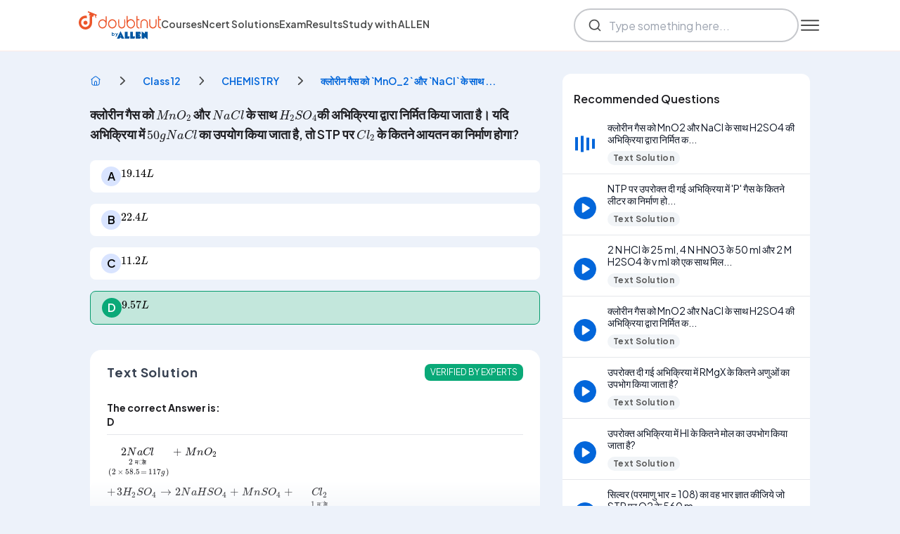

--- FILE ---
content_type: text/javascript
request_url: https://www.doubtnut.com/_next/static/chunks/4030.61f7a48b97ae7ac0.js
body_size: 12433
content:
(self.webpackChunk_N_E=self.webpackChunk_N_E||[]).push([[4030,7884],{28992:function(e,t,l){"use strict";var s=l(85893),a=l(41664),n=l.n(a),i=l(11163);let r=["/VideoPage","/ExternalQuestions/[prefix]/[videoId]","/user-asked-questions/[entityId]"],c=e=>e.startsWith("/question-")||e.startsWith("/qa-")||e.startsWith("/qna")||e.startsWith("/pcmb-questions")||e.startsWith("/user-asked-questions");t.Z=e=>{let t=(0,i.useRouter)(),l=r.includes(t.pathname)||c(e.href),a=(0,s.jsx)(n(),{...e,children:e.children});if(l){let t={...e};delete t.locale,delete t.shallow,delete t.scroll,a=(0,s.jsx)("a",{...t,children:e.children})}return(0,s.jsx)(s.Fragment,{children:a})}},71842:function(e,t,l){"use strict";var s=l(85893),a=l(29238),n=l.n(a),i=l(67294);l(42782),t.Z=e=>{let t=n().sanitize(e.ocrText),l="http://www.w3.org/1998/Math/MathML";function a(e){return e.replace(/^[\s]+|[\s]+$/g,"").replace(/[\s]+/g," ")}function r(e,t){let s=document.createElementNS(l,"mo");return s.appendChild(document.createTextNode(e)),s.setAttribute(t?"separator":"fence","true"),s}function c(){return document.createElementNS(l,"mrow")}return(0,i.useEffect)(()=>{window.expandMathMLFencedElements=function(){let e=document.body.getElementsByTagNameNS(l,"mfenced");for(;e.length;){let t=e[0];t.parentNode.replaceChild(function(e){let t=c();if(t.appendChild(r(a(e.getAttribute("open")||"("))),1===e.childElementCount)t.appendChild(e.firstElementChild.cloneNode(!0));else if(e.childElementCount>1){let l=function(e){if(null===e)return[","];let t=[];for(let l=0;l<e.length;l++)if(!/\s/g.test(e.charAt(l))){let s=e.charCodeAt(l);s>=55296&&s<56320&&l+1<e.length?(t.push(e.substr(l,2)),l++):t.push(e.charAt(l))}return t}(e.getAttribute("separators")),s=c(),a=e.firstElementChild;for(;a;)s.appendChild(a.cloneNode(!0)),(a=a.nextElementSibling)&&l.length&&s.appendChild(r(l.length>1?l.shift():l[0]));t.appendChild(s)}t.appendChild(r(a(e.getAttribute("close")||")")));for(let l=0;l<e.attributes.length;l++){let s=e.attributes[l];(s.namespaceURI||!["dir","open","close","separators"].includes(s.localName))&&t.setAttributeNS(s.namespaceURI,s.localName,s.value)}return t}(t),t)}},window.addEventListener("load",window.expandMathMLFencedElements,{once:!0})},[]),(0,s.jsx)("span",{className:"math inline-block !w-full overflow-x-auto overflow-y-hidden ".concat(e.className||""),children:(0,s.jsx)("span",{dangerouslySetInnerHTML:{__html:t}})})}},94030:function(e,t,l){"use strict";l.r(t),l.d(t,{default:function(){return J}});var s=l(85893),a=l(85518),n=l(67294),i=l(94289),r=l(93450),c=l(9473),o=l(92957),d=l(33576),u=()=>{let e=(0,c.I0)(),t=(0,c.v9)(r.n4);return(0,s.jsxs)("div",{className:"w-full shrink-0 grid grid-cols-6 justify-items-center place-items-center z-10 bg-black h-20 text-white text-2xl",children:[(0,s.jsx)("span",{}),(0,s.jsx)("span",{}),(0,s.jsx)("span",{className:"col-span-2",children:(0,s.jsx)(o.Z,{className:" w-full h-full"})}),(0,s.jsx)("span",{}),(0,s.jsx)("button",{onClick:()=>{if(t){e((0,r.BM)({CAMERA:{help:!1}}));return}e((0,r.vC)())},children:(0,s.jsx)(d.Z,{})})]})},h=l(42016),x=l(83894),m=e=>{var t;return(0,s.jsx)("svg",{className:null!==(t=e.className)&&void 0!==t?t:"",width:"20",height:"14",viewBox:"0 0 20 14",fill:"none",xmlns:"http://www.w3.org/2000/svg",children:(0,s.jsxs)("g",{id:"Group",children:[(0,s.jsx)("path",{id:"Vector",d:"M17.9905 0.43972H2.00946C0.898345 0.43972 0 1.33807 0 2.44918V11.5508C0 12.6619 0.898345 13.5603 2.00946 13.5603H17.9905C19.1017 13.5603 20 12.6619 20 11.5508V2.44918C20 1.33807 19.1017 0.43972 17.9905 0.43972ZM18.3452 11.5508C18.3452 11.74 18.1797 11.9054 17.9905 11.9054H2.00946C1.82033 11.9054 1.65485 11.74 1.65485 11.5508V2.44918C1.65485 2.26005 1.82033 2.09457 2.00946 2.09457H17.9905C18.1797 2.09457 18.3452 2.26005 18.3452 2.44918V11.5508Z",fill:"current"}),(0,s.jsx)("path",{id:"Vector_2",d:"M14.1667 9.32861H5.83333C5.38095 9.32861 5 9.70956 5 10.1619C5 10.6143 5.38095 10.9953 5.83333 10.9953H14.1667C14.619 10.9953 15 10.6143 15 10.1619C15 9.68576 14.6429 9.32861 14.1667 9.32861Z",fill:"current"}),(0,s.jsx)("path",{id:"Vector_3",d:"M11.7934 8.21749H12.6511C13.0214 8.21749 13.3333 7.83654 13.3333 7.38416C13.3333 6.93178 13.0214 6.55083 12.6511 6.55083H11.7934C11.423 6.55083 11.1111 6.93178 11.1111 7.38416C11.1111 7.83654 11.423 8.21749 11.7934 8.21749Z",fill:"current"}),(0,s.jsx)("path",{id:"Vector_4",d:"M15.6823 8.21749H16.54C16.9103 8.21749 17.2222 7.83654 17.2222 7.38416C17.2222 6.93178 16.9103 6.55083 16.54 6.55083H15.6823C15.3119 6.55083 15 6.93178 15 7.38416C15 7.83654 15.3119 8.21749 15.6823 8.21749Z",fill:"current"}),(0,s.jsx)("path",{id:"Vector_5",d:"M7.90449 8.21749H8.76219C9.13256 8.21749 9.44445 7.83654 9.44445 7.38416C9.44445 6.93178 9.13256 6.55083 8.76219 6.55083H7.90449C7.53412 6.55083 7.22223 6.93178 7.22223 7.38416C7.22223 7.83654 7.53412 8.21749 7.90449 8.21749Z",fill:"current"}),(0,s.jsx)("path",{id:"Vector_6",d:"M5.55557 7.38416C5.55557 6.93178 5.24367 6.55083 4.8733 6.55083H4.0156C3.64523 6.55083 3.33334 6.93178 3.33334 7.38416C3.33334 7.83654 3.64523 8.21749 4.0156 8.21749H4.8733C5.24367 8.21749 5.55557 7.86035 5.55557 7.38416Z",fill:"current"}),(0,s.jsx)("path",{id:"Vector_7",d:"M11.7934 4.88416H12.6511C13.0214 4.88416 13.3333 4.50321 13.3333 4.05082C13.3333 3.59844 13.0214 3.21749 12.6511 3.21749H11.7934C11.423 3.21749 11.1111 3.59844 11.1111 4.05082C11.1111 4.50321 11.423 4.88416 11.7934 4.88416Z",fill:"current"}),(0,s.jsx)("path",{id:"Vector_8",d:"M15.6823 4.88416H16.54C16.9103 4.88416 17.2222 4.50321 17.2222 4.05082C17.2222 3.59844 16.9103 3.21749 16.54 3.21749H15.6823C15.3119 3.21749 15 3.59844 15 4.05082C15 4.50321 15.3119 4.88416 15.6823 4.88416Z",fill:"current"}),(0,s.jsx)("path",{id:"Vector_9",d:"M7.90449 4.88416H8.76219C9.13256 4.88416 9.44445 4.50321 9.44445 4.05082C9.44445 3.59844 9.13256 3.21749 8.76219 3.21749H7.90449C7.53412 3.21749 7.22223 3.59844 7.22223 4.05082C7.22223 4.50321 7.53412 4.88416 7.90449 4.88416Z",fill:"current"}),(0,s.jsx)("path",{id:"Vector_10",d:"M4.0156 4.88416H4.8733C5.24367 4.88416 5.55557 4.50321 5.55557 4.05082C5.55557 3.59844 5.24367 3.21749 4.8733 3.21749H4.0156C3.64523 3.21749 3.33334 3.59844 3.33334 4.05082C3.33334 4.50321 3.64523 4.88416 4.0156 4.88416Z",fill:"current"})]})})},f=l(67884),p=(0,n.memo)(()=>{let e=(0,c.I0)(),t=(0,c.v9)(r.eg),l=(0,n.useMemo)(()=>[{icon:f.default,title:"Audio Search",iconClassName:"h-4 w-4"},{icon:x.Z,title:"Camera",iconClassName:"h-4 w-4"},{icon:m,title:"Type Doubt",iconClassName:"h-4 w-4"}],[]),a=t=>{e((0,r.BM)({CAMERA:{cameraBSTabIndex:t}}))};return(0,s.jsx)("div",{className:"grid grid-cols-3 w-full justify-items-center place-items-center text-sm h-8 text-white",children:l.map((e,l)=>{var n,i;return t===l?e.iconClassName="".concat(null!==(n=e.iconClassName)&&void 0!==n?n:""," fill-black"):e.iconClassName="".concat(null!==(i=e.iconClassName)&&void 0!==i?i:""," fill-white"),(0,s.jsxs)("button",{className:"px-2 py-1 rounded-xl flex items-center gap-1 ".concat(t===l?"bg-gray-300 text-black":""),onClick:()=>a(l),children:[e.icon({className:e.iconClassName}),(0,s.jsx)("span",{children:e.title})]},l)})})}),v=e=>{var t;return(0,s.jsx)("svg",{"aria-hidden":"true",focusable:"false","data-prefix":"fas","data-icon":"question",className:"svg-inline--fa fa-question ".concat(null!==(t=e.className)&&void 0!==t?t:""),role:"img",xmlns:"http://www.w3.org/2000/svg",viewBox:"0 0 320 512",children:(0,s.jsx)("path",{fill:"currentColor",d:"M96 96c-17.7 0-32 14.3-32 32s-14.3 32-32 32s-32-14.3-32-32C0 75 43 32 96 32h97c70.1 0 127 56.9 127 127c0 52.4-32.2 99.4-81 118.4l-63 24.5 0 18.1c0 17.7-14.3 32-32 32s-32-14.3-32-32V301.9c0-26.4 16.2-50.1 40.8-59.6l63-24.5C240 208.3 256 185 256 159c0-34.8-28.2-63-63-63H96zm48 384c-22.1 0-40-17.9-40-40s17.9-40 40-40s40 17.9 40 40s-17.9 40-40 40z"})})},w=e=>{var t;return(0,s.jsxs)("svg",{className:null!==(t=e.className)&&void 0!==t?t:"",xmlns:"http://www.w3.org/2000/svg",width:"40",height:"36",viewBox:"0 0 40 36",fill:"none",children:[(0,s.jsxs)("g",{clipPath:"url(#clip0_118_313)",children:[(0,s.jsx)("path",{d:"M36.0317 12.6587C36.0317 11.2905 35.4882 9.97841 34.5208 9.01096C33.5533 8.04351 32.2412 7.5 30.873 7.5H10.1587C8.79055 7.5 7.47841 8.04351 6.51096 9.01096C5.54351 9.97841 5 11.2905 5 12.6587V27.3413C5 28.7094 5.54351 30.0216 6.51096 30.989C7.47841 31.9565 8.79055 32.5 10.1587 32.5H30.873C32.2412 32.5 33.5533 31.9565 34.5208 30.989C35.4882 30.0216 36.0317 28.7094 36.0317 27.3413V12.6587ZM10.1587 9.88095H30.873C31.6097 9.88095 32.3163 10.1736 32.8372 10.6945C33.3581 11.2155 33.6508 11.922 33.6508 12.6587V18.2937L23.4921 24.246L15.9921 17.6984C15.7916 17.5227 15.5379 17.4193 15.2717 17.405C15.0054 17.3906 14.7421 17.466 14.5238 17.619L7.38095 22.8175V12.6587C7.38095 11.922 7.67361 11.2155 8.19454 10.6945C8.71548 10.1736 9.42202 9.88095 10.1587 9.88095ZM30.873 30.119H10.1587C9.42202 30.119 8.71548 29.8264 8.19454 29.3055C7.67361 28.7845 7.38095 28.078 7.38095 27.3413V25.754L15.119 20.119L22.5397 26.5873C22.7293 26.7506 22.9656 26.85 23.2149 26.8714C23.4642 26.8927 23.7139 26.835 23.9286 26.7064L33.6508 21.0317V27.3413C33.6508 28.078 33.3581 28.7845 32.8372 29.3055C32.3163 29.8264 31.6097 30.119 30.873 30.119Z",fill:"current"}),(0,s.jsx)("path",{d:"M23.2937 19.6428C24.0707 19.6428 24.8302 19.4124 25.4763 18.9808C26.1223 18.5491 26.6258 17.9355 26.9232 17.2177C27.2205 16.4998 27.2983 15.7099 27.1467 14.9479C26.9952 14.1858 26.621 13.4858 26.0716 12.9364C25.5222 12.3869 24.8221 12.0128 24.0601 11.8612C23.298 11.7096 22.5081 11.7874 21.7903 12.0848C21.0724 12.3821 20.4588 12.8856 20.0272 13.5317C19.5955 14.1777 19.3651 14.9373 19.3651 15.7143C19.3651 16.7562 19.779 17.7554 20.5157 18.4922C21.2525 19.2289 22.2517 19.6428 23.2937 19.6428ZM23.2937 14.1667C23.5997 14.1667 23.899 14.2574 24.1535 14.4275C24.408 14.5975 24.6063 14.8392 24.7235 15.122C24.8406 15.4048 24.8713 15.716 24.8115 16.0162C24.7518 16.3164 24.6044 16.5922 24.388 16.8086C24.1715 17.025 23.8958 17.1724 23.5956 17.2322C23.2954 17.2919 22.9842 17.2612 22.7014 17.1441C22.4186 17.027 22.1769 16.8286 22.0069 16.5741C21.8368 16.3196 21.746 16.0204 21.746 15.7143C21.746 15.3038 21.9091 14.9102 22.1993 14.6199C22.4896 14.3297 22.8832 14.1667 23.2937 14.1667Z",fill:"current"})]}),(0,s.jsx)("defs",{children:(0,s.jsx)("clipPath",{id:"clip0_118_313",children:(0,s.jsx)("rect",{width:"40",height:"36",fill:"current"})})})]})},g=l(37540),j=l(14189),C=l(98005),b=l.n(C),N=()=>{let[e,t]=(0,n.useState)(1),l=(0,n.useRef)(0),s=e=>{if(2!==e.touches.length)return;let t=Math.hypot(e.touches[0].pageX-e.touches[1].pageX,e.touches[0].pageY-e.touches[1].pageY);l.current=t},a=e=>{if(2!==e.touches.length)return;let s=Math.hypot(e.touches[0].pageX-e.touches[1].pageX,e.touches[0].pageY-e.touches[1].pageY),a=s-l.current;a>.5?t(e=>Math.min(Math.max(e+.1,1),5)):a<-.5&&t(e=>Math.max(e-.1,1)),l.current=s},i=()=>{l.current=0},r=()=>{window.removeEventListener("touchstart",s),window.removeEventListener("touchmove",a),window.removeEventListener("touchend",i)};return(0,n.useEffect)(()=>(window.addEventListener("touchstart",s,!1),window.addEventListener("touchmove",a,!1),window.addEventListener("touchend",i,!1),()=>{r()}),[]),e},y=e=>{var t;return(0,s.jsxs)("svg",{className:null!==(t=e.className)&&void 0!==t?t:"",xmlns:"http://www.w3.org/2000/svg",xmlnsXlink:"http://www.w3.org/1999/xlink",fill:"none",height:"24",viewBox:"0 0 24 24",width:"24",children:[(0,s.jsx)("clipPath",{id:"clip0_17_2714",children:(0,s.jsx)("path",{d:"m0 0h24v24h-24z"})}),(0,s.jsxs)("g",{clipPath:"url(#clip0_17_2714)",fill:"current",children:[(0,s.jsx)("path",{d:"m20 5h-3.17l-1.83-2h-6l-1.83 2h-3.17c-1.1 0-2 .9-2 2v12c0 1.1.9 2 2 2h16c1.1 0 2-.9 2-2v-12c0-1.1-.9-2-2-2zm0 14h-16v-12h3.17.88l.59-.65 1.24-1.35h4.24l1.24 1.35.59.65h.88 3.17z"}),(0,s.jsx)("path",{d:"m12 17c-2.21 0-4-1.79-4-4h2l-2.5-2.5-2.5 2.5h2c0 2.76 2.24 5 5 5 .86 0 1.65-.24 2.36-.62l-.74-.74c-.49.23-1.04.36-1.62.36z"}),(0,s.jsx)("path",{d:"m11.9999 8c-.86 0-1.65.24-2.36001.62l.74001.73c.49-.22 1.04-.35 1.62-.35 2.21 0 4 1.79 4 4h-2l2.5 2.5 2.5-2.5h-2c0-2.76-2.24-5-5-5z"})]})]})},M=l(5152),_=l.n(M);let Z=_()(()=>l.e(6854).then(l.bind(l,96854)),{loadableGenerated:{webpack:()=>[96854]}}),k=_()(()=>l.e(8165).then(l.bind(l,68165)),{loadableGenerated:{webpack:()=>[68165]}});var E=e=>{let t=e.mediaTrackRef,[l,a]=(0,n.useState)(!1);return(0,s.jsx)("button",{onClick:()=>{var e;null===(e=t.current)||void 0===e||e.applyConstraints({advanced:[{torch:!l}]}),a(!l)},className:"absolute bottom-6 left-6 w-8 h-8 border rounded-full p-1",children:l?(0,s.jsx)(k,{}):(0,s.jsx)(Z,{})})},R=e=>{let t=(0,c.v9)(r.sS);return(0,s.jsxs)("div",{className:"relative w-full h-full ".concat(t?"hidden":""),children:[(0,s.jsx)("video",{ref:e.videoRef,id:"camera-video",autoPlay:!0,playsInline:!0,className:"w-full h-full"}),(0,s.jsx)("div",{className:"absolute-center w-4/5 aspect-video !bg-no-repeat",style:{background:"linear-gradient(white, white) top left, \n          linear-gradient(white, white) top left,\n          linear-gradient(white, white) top right,\n          linear-gradient(white, white) top right,\n          linear-gradient(white, white) bottom left,\n          linear-gradient(white, white) bottom left,\n          linear-gradient(white, white) bottom right,\n          linear-gradient(white, white) bottom right",backgroundSize:"2px 30px, 30px 2px"},children:e.isBlocked&&(0,s.jsxs)("div",{className:"text-white text-center prose flex flex-col justify-center h-full",children:[(0,s.jsx)("p",{className:"text-2xl",children:"Camera Blocked"}),(0,s.jsx)("span",{className:"text-sm",children:a.vU?"Please use Chrome to use this feature":"Please allow camera access to use this feature"})]})}),(0,s.jsx)(E,{mediaTrackRef:e.mediaTrackRef})]})};l(99903);let V=_()(()=>l.e(2121).then(l.bind(l,42121)),{loadableGenerated:{webpack:()=>[42121]}});var A=()=>{let e=(0,c.I0)(),t=(0,c.v9)(r.sS),l=(0,c.v9)(r.ym),i=N(),[o,d]=(0,n.useState)(!1),[u,x]=(0,n.useState)(!1),m=(0,n.useRef)(null),f=(0,n.useRef)(null),C=(0,n.useRef)(null),M=(0,n.useRef)(null),_=t=>{new(b())(t,{quality:.6,mimeType:"image/png",maxWidth:window.innerWidth*window.devicePixelRatio,maxHeight:window.innerHeight*window.devicePixelRatio,success:t=>{x(!1),e((0,r.BM)({CAMERA:{blob:URL.createObjectURL(t)}})),H()},error:e=>{var t;x(!1),null===(t=window.dataLayer)||void 0===t||t.push({event:"image_compression_error",image_compression_error:{browserName:a.KC,fullBrowserVersion:a.o3,deviceType:a.vO}})}})},Z=async()=>{if(!o)try{if(x(!0),!m.current)throw Error("MediaTrack not found");let e=new window.ImageCapture(m.current),t=await e.takePhoto();_(t)}catch(t){var e;x(!1),null===(e=window.dataLayer)||void 0===e||e.push({event:"image_capture_error",image_capture_error:{browserName:a.KC,fullBrowserVersion:a.o3,deviceType:a.vO}})}},k=e=>new Promise(t=>{e.toBlob(e=>t(e),"image/png",1)}),E=async()=>{if(C.current){x(!0);try{var t,l,s,a,n,i,c,o,d;let u=await k(null===(t=C.current)||void 0===t?void 0:t.cropper.getCroppedCanvas()),h=await (0,g.ID)((0,j.Fs)()),m=null==h?void 0:null===(l=h.data)||void 0===l?void 0:l.url;await (0,g.oT)(m,u);let f=await (0,g.h_)((0,j.Fs)(),null==h?void 0:null===(s=h.data)||void 0===s?void 0:s.file_name,null==h?void 0:null===(a=h.data)||void 0===a?void 0:a.question_id);e((0,r.BM)({CAMERA:{img:null!==(o=null==f?void 0:null===(n=f.data)||void 0===n?void 0:n.question_image)&&void 0!==o?o:"",questionId:null==h?void 0:null===(i=h.data)||void 0===i?void 0:i.question_id,matchedQuestions:null!==(d=null==f?void 0:null===(c=f.data)||void 0===c?void 0:c.matched_questions)&&void 0!==d?d:[]}})),x(!1)}catch(e){x(!1)}}},A=async()=>{if(f.current)try{navigator.mediaDevices.getUserMedia=navigator.mediaDevices.getUserMedia||navigator.webkitGetUserMedia||navigator.mozGetUserMedia||navigator.msGetUserMedia;let e=await navigator.mediaDevices.getUserMedia({video:{facingMode:"environment",aspectRatio:1}});f.current.srcObject=e,m.current=e.getVideoTracks()[0]}catch(t){var e;null===(e=window.dataLayer)||void 0===e||e.push({event:"camera_blocked",camera_blocked:{browserName:a.KC,fullBrowserVersion:a.o3,deviceType:a.vO}}),d(!0)}},H=()=>{var e;null===(e=m.current)||void 0===e||e.stop()},I=()=>{H(),e((0,r.BM)({CAMERA:{blob:null}})),x(!1)};return((0,n.useEffect)(()=>{var e;null===(e=m.current)||void 0===e||e.applyConstraints({advanced:[{zoom:i}]})},[i]),(0,n.useEffect)(()=>{if(!l)return A(),()=>{I()}},[l]),t)?(0,s.jsxs)(s.Fragment,{children:[(0,s.jsx)(R,{videoRef:f,mediaTrackRef:m,isBlocked:o}),(0,s.jsx)("div",{className:"w-full h-full grow flex flex-col justify-center items-center",children:(0,s.jsx)(h.Z,{className:"!max-h-[70vh] !max-w-[90vw]",src:t,ref:C,initialAspectRatio:16/9,minCropBoxWidth:100,minCropBoxHeight:20,dragMode:"move"})}),(0,s.jsx)("div",{className:"bg-black flex flex-col py-2",children:(0,s.jsxs)("div",{className:"grid grid-cols-3 w-full h-32 justify-items-center place-items-center",children:[(0,s.jsxs)("button",{onClick:()=>{e((0,r.BM)({CAMERA:{blob:null}})),A()},className:"flex flex-col justify-center items-center text-center gap-0.5",children:[(0,s.jsx)(y,{className:"fill-white h-8 w-8"}),(0,s.jsx)("span",{className:"text-xxs text-white",children:"Retake"})]}),(0,s.jsx)("button",{onClick:E,className:"col-span-2 btn-primary",children:"Find Solution"})]})}),u&&(0,s.jsx)(V,{})]}):(0,s.jsxs)(s.Fragment,{children:[(0,s.jsx)(R,{videoRef:f,mediaTrackRef:m,isBlocked:o}),(0,s.jsxs)("div",{className:"bg-black flex flex-col py-2",children:[(0,s.jsx)(p,{}),(0,s.jsxs)("div",{className:"grid grid-cols-3 w-full h-32 justify-items-center place-items-center",children:[(0,s.jsxs)("span",{className:"flex flex-col justify-center items-center text-white text-xs gap-1",children:[(0,s.jsx)("button",{onClick:()=>{e((0,r.BM)({CAMERA:{help:!0}}))},className:"text-xl border rounded-full px-2 py-1 flex justify-center items-center",children:(0,s.jsx)(v,{})}),(0,s.jsx)("span",{children:"Help"})]}),(0,s.jsx)("button",{onClick:Z,className:"bg-red-600 focus:bg-red-700 border-4 h-16 w-16 rounded-full p-2 disabled:bg-gray-500",disabled:o}),(0,s.jsxs)("div",{className:"flex flex-col justify-center items-center text-white text-xs gap-0.5",children:[(0,s.jsx)("label",{htmlFor:"gallery-input",children:(0,s.jsx)(w,{className:"fill-white"})}),(0,s.jsx)("input",{ref:M,id:"gallery-input",className:"hidden",type:"file",onChange:e=>{var t;(null===(t=e.target.files)||void 0===t?void 0:t.length)&&_(e.target.files[0])},accept:"image/*"}),(0,s.jsx)("span",{children:"Gallery"})]})]})]}),u&&(0,s.jsx)(V,{})]})},H=l(11163),I=()=>{(0,H.useRouter)();let e=(0,c.I0)(),[t,l]=(0,n.useState)(300),[a,i]=(0,n.useState)(0),[o,d]=(0,n.useState)(""),u=(0,n.useRef)(null),h=async()=>{var t;if(!o)return;let{data:l}=await (0,g.h_)((0,j.Fs)(),void 0,void 0,o);l&&e((0,r.BM)({CAMERA:{text:o,questionId:l.question_id,matchedQuestions:null!==(t=l.matched_questions)&&void 0!==t?t:[]}}))};return(0,n.useEffect)(()=>{u.current&&u.current.focus()},[]),(0,s.jsxs)(s.Fragment,{children:[(0,s.jsx)("div",{className:"w-full grow flex flex-col justify-center items-center px-8 py-12 bg-red-300",children:(0,s.jsx)("textarea",{ref:u,className:"bg-transparent text-white h-full w-full text-center outline-none",style:{fontSize:"".concat(t,"%")},onChange:e=>d(e.target.value),onKeyDown:e=>{if(u.current){if(""===e.target.value){l(300);return}if("Enter"===e.key){h();return}if(u.current.clientHeight<u.current.scrollHeight){l(.9*t);return}if("Backspace"===e.key){if(i(a+1),a+1<8)return;l(Math.min(t/.9,300)),i(0);return}}},placeholder:"Type Your Doubt..."})}),(0,s.jsxs)("div",{className:"bg-black flex flex-col py-2",children:[(0,s.jsx)(p,{}),(0,s.jsx)("div",{className:"flex w-full h-32 justify-center items-center",children:(0,s.jsx)("button",{disabled:!o.length,onClick:h,className:"".concat(o.length?"btn-primary":"btn-disabled"),children:"Find Solution"})})]})]})},S=()=>{(0,H.useRouter)();let e=(0,c.I0)(),[t,l]=(0,n.useState)(""),[a,i]=(0,n.useState)(!1),[o,d]=(0,n.useState)(!1),u=(0,n.useRef)(),h=async()=>{var l;if(!t)return;let{data:s}=await (0,g.h_)((0,j.Fs)(),void 0,void 0,t);s&&e((0,r.BM)({CAMERA:{text:t,questionId:s.question_id,matchedQuestions:null!==(l=s.matched_questions)&&void 0!==l?l:[]}}))};return(0,n.useEffect)(()=>{a&&h()},[a]),(0,n.useEffect)(()=>{let e=window.SpeechRecognition||window.webkitSpeechRecognition||window.mozSpeechRecognition||window.msSpeechRecognition||window.oSpeechRecognition;if(e)return u.current=new e,u.current.interimResults=!0,u.current.onresult=e=>{l(e.results[0][0].transcript),i(e.results[0].isFinal)},u.current.onerror=e=>{d(!0)},u.current.start(),()=>{var e;null===(e=u.current)||void 0===e||e.stop()}},[]),(0,s.jsxs)(s.Fragment,{children:[(0,s.jsxs)("div",{className:"w-full grow flex flex-col justify-center items-center px-8 py-12 bg-secondary-light",children:[(0,s.jsxs)("div",{className:"relative flex justify-center items-center aspect-square h-40 w-40",children:[(0,s.jsx)("circle",{className:"h-32 w-32 bg-accent animate-pingShort absolute opacity-20 rounded-full flex justify-center items-center"}),(0,s.jsx)("circle",{className:"h-28 w-28 bg-accent animate-pingShort absolute opacity-70 rounded-full flex justify-center items-center"}),(0,s.jsx)("circle",{className:"h-24 w-24 bg-accent absolute rounded-full flex justify-center items-center",children:(0,s.jsx)(f.default,{className:"text-4xl text-white rounded-full"})}),o&&(0,s.jsx)("div",{className:"absolute-center h-40 w-40 z-10 bg-white flex justify-center items-center text-center",children:"Microphone is blocked please allow in settings"})]}),(0,s.jsx)("span",{className:"text-base font-normal",children:t})]}),(0,s.jsxs)("div",{className:"bg-black flex flex-col py-2",children:[(0,s.jsx)(p,{}),(0,s.jsx)("div",{className:"flex w-full h-32 justify-center items-center"})]})]})},B=l(52720),L=l(70109),T=l(48078),q=l(25675),P=l.n(q),F=()=>{let e=(0,c.I0)(),t=(0,c.v9)(r.RO),l=(0,c.v9)(r.L9),a=(0,c.v9)(r.GV);return(0,s.jsxs)(s.Fragment,{children:[t&&(0,s.jsx)(P(),{src:t,alt:"Question Image",width:10,height:31,priority:!0,className:"card w-full max-h-96 object-contain my-0"}),l&&(0,s.jsxs)("div",{className:"card w-full max-h-96 my-0 flex gap-1",children:[(0,s.jsx)("h2",{children:"Q:"}),(0,s.jsx)("p",{children:l})]}),(0,s.jsx)(i.Z.Scroller,{className:"my-2",children:(0,s.jsx)(B.Z,{config:{loader:{load:["input/asciimath","output/chtml"]}},children:(0,s.jsx)("div",{className:"flex flex-col gap-2",children:a.map(e=>(0,s.jsx)(L.Z,{inline:!0,dynamic:!0,children:(0,s.jsx)(T.Z,{data:{...e._source,question_id:e._id},similarMathJax:e._source.ocr_text,target:"_blank"})},e._id))})})}),(0,s.jsx)("div",{className:"flex justify-center my-4",children:(0,s.jsx)("button",{className:"btn-secondary",onClick:()=>{e((0,r.BM)({CAMERA:{...r.Hz.data.CAMERA}}))},children:"Ask another Question"})})]})},z=l(19580),O=()=>{let e=(0,c.I0)();return(0,s.jsxs)(s.Fragment,{children:[(0,s.jsxs)(i.Z.Scroller,{className:"flex flex-col gap-8",children:[(0,s.jsx)("div",{children:(0,s.jsx)("video",{autoPlay:!0,loop:!0,className:"px-8",src:"".concat(z.Um,"/DEMO/WEB/QA/capture-1.mp4")})}),(0,s.jsx)("div",{children:(0,s.jsx)("video",{autoPlay:!0,loop:!0,className:"px-8",src:"".concat(z.Um,"/DEMO/WEB/QA/crop-1.mp4")})}),(0,s.jsx)("div",{children:(0,s.jsx)("video",{autoPlay:!0,loop:!0,className:"px-8",src:"".concat(z.Um,"/DEMO/WEB/QA/select-1.mp4")})})]}),(0,s.jsx)("div",{className:"flex justify-center my-4",children:(0,s.jsx)("button",{className:"btn-secondary",onClick:()=>{e((0,r.BM)({CAMERA:{help:!1}}))},children:"Close"})})]})};let U=()=>{let e=(0,c.v9)(r.eg),t=(0,c.v9)(r.wB);return(0,s.jsxs)("div",{className:"p-0 w-full h-full bg-black flex-col ".concat(t?"hidden":"flex"),children:[0===e&&(0,s.jsx)(S,{}),1===e&&(0,s.jsx)(A,{}),2===e&&(0,s.jsx)(I,{})]})};var W=()=>{let e=(0,c.I0)(),t=(0,c.v9)(r.ip),l=(0,c.v9)(r.GV),a=(0,c.v9)(r.n4),[o,d]=(0,n.useState)(!(window.innerWidth>window.innerHeight)),h=e=>{switch(e.currentTarget.type){case"landscape-primary":case"landscape-secondary":d(!1);break;default:d(!0)}},x=async()=>{window.screen.orientation.addEventListener("change",h)},m=()=>{window.screen.orientation.removeEventListener("change",h)};return(0,n.useEffect)(()=>{t||m(),x()},[t]),(0,s.jsx)(i.Z,{disableDrag:!0,isOpen:t,onClose:()=>{e((0,r.BM)({CAMERA:{...r.Hz.data.CAMERA}}))},detent:"full-height",mountPoint:document.getElementById("base-layout"),children:(0,s.jsxs)(i.Z.Container,{className:"!h-full",children:[!o&&(0,s.jsx)(i.Z.Content,{className:"p-0 w-full h-full bg-black flex flex-col justify-center items-center",children:(0,s.jsx)("span",{className:"text-white text-2xl text-center",children:"Please rotate your device to portrait mode"})}),(0,s.jsxs)(i.Z.Content,{className:"p-0 w-full h-full bg-black flex-col ".concat(o?"flex":"!hidden"),children:[(0,s.jsx)(u,{}),(0,s.jsx)(U,{}),!!l.length&&(0,s.jsx)(F,{}),a&&(0,s.jsx)(O,{})]})]})})},Q=l(18917),D=l(29731),G=()=>{let e=(0,c.v9)(r.ym),t=(0,c.I0)(),l=(0,c.v9)(r.RO),a=(0,c.v9)(r.L9),n=(0,c.v9)(r.GV),i=()=>{t((0,r.vC)())};return(0,s.jsx)(s.Fragment,{children:(0,s.jsxs)(Q.V,{open:!!e,as:"div",className:"relative z-[1055]",onClose:i,children:[(0,s.jsx)("div",{className:"fixed inset-0 bg-black/75"}),(0,s.jsx)(D.Z,{children:(0,s.jsx)("div",{className:"fixed inset-0 overflow-y-auto flex flex-col justify-center items-center",children:(0,s.jsxs)("div",{className:"flex flex-col gap-2 items-center justify-center h-full overflow-y-auto max-h-[90vh]",children:[(0,s.jsx)(Q.V.Panel,{className:"max-w-screen-md w-full flex justify-end text-white",children:(0,s.jsxs)("button",{onClick:i,children:["Close ",(0,s.jsx)(d.Z,{})]})}),(0,s.jsxs)(Q.V.Title,{className:"max-w-screen-md w-full",children:[l&&(0,s.jsx)(P(),{src:l,alt:"Question Image",width:10,height:31,priority:!0,className:"card w-full max-h-96 object-contain my-0"}),a&&(0,s.jsxs)("div",{className:"card w-full max-h-96 my-0 flex gap-1",children:[(0,s.jsx)("h2",{children:"Q:"}),(0,s.jsx)("p",{children:a})]})]}),(0,s.jsx)(Q.V.Panel,{className:"relative max-w-screen-md flex flex-col w-full transform overflow-y-auto align-middle bg-body-bg rounded-lg p-4",children:(0,s.jsx)(B.Z,{config:{loader:{load:["input/asciimath","output/chtml"]}},children:(0,s.jsx)("div",{className:"flex flex-col gap-2",children:n.map(e=>(0,s.jsx)(L.Z,{inline:!0,dynamic:!0,children:(0,s.jsx)(T.Z,{data:{...e._source,question_id:e._id},similarMathJax:e._source.ocr_text,target:"_blank"})},e._id))})})})]})})})]})})},J=()=>(0,s.jsxs)(s.Fragment,{children:[(0,s.jsx)(a.I3,{children:(0,s.jsx)(G,{})}),(0,s.jsx)(a.$,{children:(0,s.jsx)(W,{})})]})},92957:function(e,t,l){"use strict";var s=l(85893),a=l(37625),n=l.n(a);t.Z=e=>{var t;return(0,s.jsxs)("svg",{className:"".concat(n().variable," ").concat(null!==(t=e.className)&&void 0!==t?t:""),xmlns:"http://www.w3.org/2000/svg",viewBox:"0 0 357.7 121.96",children:[(0,s.jsx)("defs",{children:(0,s.jsx)("style",{dangerouslySetInnerHTML:{__html:".cls-1 {fill-rule: evenodd;} .cls-1, .cls-2, .cls-3 {fill: #fff;} .cls-2 {font-size: 20.18px; font-weight: 700;} .cls-4 { letter-spacing: 0em; } .cls-5 {letter-spacing: -.01em;}"}})}),(0,s.jsxs)("text",{className:"cls-2",transform:"translate(144.19 107.31)",children:[(0,s.jsx)("tspan",{className:"cls-5",x:0,y:0,children:"b"}),(0,s.jsx)("tspan",{className:"cls-4",x:"13.36",y:0,children:"y"})]}),(0,s.jsxs)("g",{children:[(0,s.jsx)("path",{className:"cls-3",d:"M273.84,87.75v31.19h11.84v-7.65c4.63,3.62,9.09,7.1,13.66,10.66v-32.43h-11.68v7.66c-4.68-3.2-9.18-6.26-13.82-9.43ZM247.72,89.49v29.54h1.34c5.35,0,10.7,0,16.05,0q2.76,0,3.46-2.6c.64-2.4,1.26-4.81,1.91-7.34-3.48,0-6.81,0-10.14,0-.35,0-.72.06-1.04-.04-.24-.08-.4-.38-.6-.58.2-.19.38-.5.61-.55.4-.1.85-.05,1.27-.05,1.77,0,3.55,0,5.37,0v-7.28c-2.11,0-4.15.03-6.2-.03-.36-.01-.72-.39-1.07-.59.35-.19.7-.55,1.06-.55,3.14-.04,6.28-.03,9.42-.03.4,0,.81,0,1.33,0-.91-3.42-1.76-6.65-2.62-9.9h-20.17ZM224.13,89.51v29.41c.19.05.3.1.41.1,5.81,0,11.62.02,17.43-.02.3,0,.77-.44.86-.76.44-1.56.78-3.14,1.16-4.71.34-1.44.67-2.88,1.04-4.46h-9.23v-19.55h-11.67ZM200.55,119.04h1.35c4.57,0,9.14,0,13.71,0,1.15,0,2.64.33,3.36-.24.73-.58.72-2.1.99-3.22.51-2.11.99-4.24,1.51-6.49h-9.24v-19.55h-11.67v29.51Z"}),(0,s.jsx)("path",{className:"cls-3",d:"M181.77,86.4c-5.43,11.01-10.75,21.8-16.15,32.75,3.98,0,7.69.02,11.41-.03.3,0,.68-.36.88-.65.23-.34.31-.78.46-1.18.4-1.04.53-2.5,1.29-3.01.82-.54,2.24-.16,3.39-.23.68-.04,1.05.16,1.27.85.37,1.17.79,2.34,1.31,3.46.16.35.68.75,1.05.76,3.56.05,7.13.03,10.69.02.13,0,.26-.07.47-.14-5.35-10.86-10.67-21.63-16.08-32.61ZM181.79,108.42c-.91,0-1.65-.77-1.64-1.72.01-.88.74-1.6,1.61-1.61.92-.01,1.73.76,1.72,1.64,0,.91-.79,1.69-1.7,1.69Z"})]}),(0,s.jsxs)("g",{children:[(0,s.jsx)("path",{className:"cls-1",d:"M20.52,49.88c0-4.82,3.96-8.74,8.8-8.72,4.93.02,8.79,3.93,8.79,8.88,0,4.65-4.01,8.54-8.78,8.54-4.89,0-8.81-3.88-8.81-8.7ZM47.71,8.24c-.96-.4-1.85-.76-2.74-1.13-1.6-.65-3.19-1.3-4.79-1.96-.83-.34-1.03-.82-.69-1.66.34-.86.69-1.71,1.04-2.56.39-.94.79-1.12,1.71-.74,2.04.83,4.09,1.68,6.13,2.52,5.89,2.41,11.79,4.82,17.68,7.24,4.07,1.67,8.15,3.34,12.22,5.01.92.38,1.09.79.72,1.75-.35.9-.72,1.8-1.08,2.7-.27.66-.78.88-1.44.62-.77-.31-1.54-.63-2.31-.95-.18-.07-.35-.13-.64-.24.17.55.31.99.45,1.43.79,2.36,1.58,4.72,2.37,7.08.26.78.15,1.01-.58,1.27-.48.18-.96.35-1.45.53-.67.24-.9.14-1.13-.55-1.22-3.65-2.44-7.3-3.65-10.95-.13-.38-.31-.6-.67-.73-.75-.28-1.49-.59-2.22-.92-.38-.17-.54-.08-.7.31-1.21,3.01-2.45,6.02-3.68,9.02-.06.15-.13.31-.23.53-1.25-1.33-2.52-2.54-4.04-3.55-.03.2-.06.31-.06.43,0,.24,0,.47,0,.71-.02,7.88-.03,15.77-.05,23.65,0,1.87.02,3.75-.12,5.61-.33,4.43-1.57,8.58-3.79,12.37-4.15,7.09-10.22,11.37-17.9,13.27-3.49.86-7.03,1.08-10.58.61-7.14-.94-13.18-4.18-18.04-9.74-3.7-4.23-6.01-9.19-6.98-14.82-.57-3.31-.61-6.64-.06-9.96,1.4-8.56,5.58-15.27,12.42-20.15,3.98-2.84,8.4-4.44,13.19-4.96,3-.32,5.98-.14,8.93.47.22.05.35.11.35.39,0,3.56,0,7.11,0,10.67,0,.04-.02.09-.03.11-1-.25-1.98-.55-2.98-.73-5.18-.94-9.94.17-14.21,3.37-4.08,3.07-6.65,7.24-7.41,12.44-1.05,7.31,1.24,13.39,6.67,18.12,2.74,2.38,5.95,3.7,9.48,4.15,3.68.47,7.12-.37,10.33-2.25,3.59-2.1,6.47-4.95,8.42-8.77.95-1.86,1.45-3.83,1.44-5.97-.03-5.41-.01-10.83,0-16.24,0-4.78.02-9.57.02-14.35,0-.44.12-.55.53-.55,1.96.02,3.91,0,5.87.01h.53c-.4-.47-2.98-1.36-5-1.63-1.72-.23-3.47-.31-5.26-.47,1.31-3.21,2.65-6.47,4.02-9.82Z"}),(0,s.jsx)("path",{className:"cls-1",d:"M226.41,69.85c7.26,1.14,13.98-7.97,14.14-14.82.19-8.51-7.16-15.96-14.09-15.93-7.43.04-13.69,7.74-13.88,15.13-.21,8.25,7.06,16.68,13.84,15.62ZM208.17,20.52h4.46v20.11c.97-.71,1.57-1.08,2.09-1.55,10.62-9.48,25.97-3.96,29.52,10.62,2.73,11.24-4.56,22.93-14.96,24.82-10.96,1.99-21.13-8.37-21.11-20.53.01-10.23,0-20.47,0-30.7v-2.76ZM103.15,69.83c8.08,0,13.51-6.04,13.99-14.38.52-9.23-7.25-15.95-13.44-15.66-8.46.41-13.86,6.05-14.36,14.74-.47,8.29,7.22,16.36,13.81,15.3ZM117.04,41.73v-19.61h4.6v2.92c0,9.28-.14,18.56.04,27.84.23,11.82-6.74,20.64-17.25,21.81-8.56.95-17.34-5.78-19.08-16.16-2.03-12.09,6.15-22.67,16.95-23.51,4.59-.35,8.99,1.2,12.61,4.61.57.54,1.12,1.1,2.14,2.11ZM145.96,69.76c7.88,0,13.41-6.2,13.86-14.47.49-8.92-7.14-15.64-13.65-15.76-7.97-.15-14.31,7.92-14.37,15.09-.06,7.28,6.53,16.2,14.16,15.15ZM145.86,74.77c-10.14-.51-18.27-8.27-18.32-19.89-.05-11.12,7.65-20.01,18.14-20,11.01.02,18.49,8.74,18.51,19.9.01,11.35-7.97,19.31-18.33,19.99ZM198,34.88h4.04c0,8.88.72,17.7-.2,26.31-.91,8.55-7.39,13.63-15.02,13.57-8.28-.07-14.31-6.09-14.95-14.01-.68-8.49-.15-17.09-.15-25.83h4.07v2.62c0,6.99.2,13.98-.07,20.96-.2,5.23,5.39,11.53,11.12,11.55,5.94.02,11.38-6.41,11.22-11.44-.24-7.82-.06-15.65-.06-23.74ZM333.91,34.88h4.51c.08.64.23,1.27.22,1.89-.14,7.8.06,15.63-.55,23.39-.69,8.64-7.5,14.72-15.87,14.6-8.94-.12-15.13-6.75-15.59-14.61-.48-8.31-.11-16.68-.11-25.19h4.16c.04.88.11,1.79.11,2.7,0,6.97.21,13.96-.06,20.92-.2,5.11,5.54,11.47,11.62,11.47,6.08,0,11.8-6.36,11.62-11.47-.27-7.8-.07-15.61-.07-23.7ZM300.5,73.17h-4.69c0-7.38,0-14.64,0-21.91,0-5.48-2.87-9.77-7.88-11.33-8.72-2.71-15.34,4.67-15.03,11.24.35,7.25.08,14.54.08,21.96h-4.69c0-2.62-.05-5.26.01-7.9.12-5.51.06-11.04.53-16.52.61-7.1,6.18-12.65,13.08-13.64,8.36-1.19,15.28,3.21,17.63,11.43.61,2.15.88,4.48.92,6.73.12,6.54.04,13.09.04,19.93ZM263.88,34.01v5.13h-8.46v11.45c0,3.56,0,7.11,0,10.67,0,6.63,2.03,8.97,8.32,9.36v4.11c-8.28.47-13.02-4.23-13.04-13.05-.03-13.64,0-27.29,0-41.16h4.63v13.49h8.55ZM357.7,70.33v4.44c-2.29-.48-4.49-.67-6.52-1.41-4.64-1.7-6.51-5.83-6.57-10.63-.19-14-.07-28.01-.07-42.2h4.61v13.49h8.53v5.09h-8.38c0,8.49-.16,16.67.07,24.83.11,3.87,3.09,5.92,8.34,6.39Z"})]})]})}},83894:function(e,t,l){"use strict";var s=l(85893);t.Z=e=>(0,s.jsx)("svg",{className:e.className||"",xmlns:"http://www.w3.org/2000/svg",width:"24",height:"24",viewBox:"0 0 24 24",fill:"currentColor",children:(0,s.jsx)("path",{d:"M18.0002 6C17.3902 6 16.8302 5.65 16.5502 5.11L15.8302 3.66C15.3702 2.75 14.1702 2 13.1502 2H10.8602C9.83017 2 8.63017 2.75 8.17017 3.66L7.45017 5.11C7.17017 5.65 6.61017 6 6.00017 6C3.83017 6 2.11017 7.83 2.25017 9.99L2.77017 18.25C2.89017 20.31 4.00017 22 6.76017 22H17.2402C20.0002 22 21.1002 20.31 21.2302 18.25L21.7502 9.99C21.8902 7.83 20.1702 6 18.0002 6ZM10.5002 7.25H13.5002C13.9102 7.25 14.2502 7.59 14.2502 8C14.2502 8.41 13.9102 8.75 13.5002 8.75H10.5002C10.0902 8.75 9.75017 8.41 9.75017 8C9.75017 7.59 10.0902 7.25 10.5002 7.25ZM12.0002 18.12C10.1402 18.12 8.62017 16.61 8.62017 14.74C8.62017 12.87 10.1302 11.36 12.0002 11.36C13.8702 11.36 15.3802 12.87 15.3802 14.74C15.3802 16.61 13.8602 18.12 12.0002 18.12Z",fill:"currentColor"})})},33576:function(e,t,l){"use strict";var s=l(85893);t.Z=e=>{var t;return(0,s.jsx)("svg",{"aria-hidden":"true",focusable:"false","data-prefix":"fas","data-icon":"xmark",className:"svg-inline--fa fa-xmark ".concat(null!==(t=e.className)&&void 0!==t?t:""),role:"img",xmlns:"http://www.w3.org/2000/svg",viewBox:"0 0 320 512",children:(0,s.jsx)("path",{fill:"currentColor",d:"M310.6 150.6c12.5-12.5 12.5-32.8 0-45.3s-32.8-12.5-45.3 0L160 210.7 54.6 105.4c-12.5-12.5-32.8-12.5-45.3 0s-12.5 32.8 0 45.3L114.7 256 9.4 361.4c-12.5 12.5-12.5 32.8 0 45.3s32.8 12.5 45.3 0L160 301.3 265.4 406.6c12.5 12.5 32.8 12.5 45.3 0s12.5-32.8 0-45.3L205.3 256 310.6 150.6z"})})}},67884:function(e,t,l){"use strict";l.r(t);var s=l(85893);t.default=e=>{var t;return(0,s.jsxs)("svg",{"aria-hidden":"true",focusable:"false","data-prefix":"fas","data-icon":"microphone",className:"".concat(null!==(t=e.className)&&void 0!==t?t:""),role:"img",xmlns:"http://www.w3.org/2000/svg",width:"24",height:"24",viewBox:"0 0 24 24",fill:"none",children:[(0,s.jsx)("path",{d:"M19.1197 9.12C18.7297 9.12 18.4197 9.43 18.4197 9.82V11.4C18.4197 14.94 15.5397 17.82 11.9997 17.82C8.45969 17.82 5.57969 14.94 5.57969 11.4V9.81C5.57969 9.42 5.26969 9.11 4.87969 9.11C4.48969 9.11 4.17969 9.42 4.17969 9.81V11.39C4.17969 15.46 7.30969 18.81 11.2997 19.17V21.3C11.2997 21.69 11.6097 22 11.9997 22C12.3897 22 12.6997 21.69 12.6997 21.3V19.17C16.6797 18.82 19.8197 15.46 19.8197 11.39V9.81C19.8097 9.43 19.4997 9.12 19.1197 9.12Z",fill:"currentColor"}),(0,s.jsx)("path",{d:"M12.0001 2C9.56008 2 7.58008 3.98 7.58008 6.42V11.54C7.58008 13.98 9.56008 15.96 12.0001 15.96C14.4401 15.96 16.4201 13.98 16.4201 11.54V6.42C16.4201 3.98 14.4401 2 12.0001 2ZM13.3101 8.95C13.2401 9.21 13.0101 9.38 12.7501 9.38C12.7001 9.38 12.6501 9.37 12.6001 9.36C12.2101 9.25 11.8001 9.25 11.4101 9.36C11.0901 9.45 10.7801 9.26 10.7001 8.95C10.6101 8.64 10.8001 8.32 11.1101 8.24C11.7001 8.08 12.3201 8.08 12.9101 8.24C13.2101 8.32 13.3901 8.64 13.3101 8.95ZM13.8401 7.01C13.7501 7.25 13.5301 7.39 13.2901 7.39C13.2201 7.39 13.1601 7.38 13.0901 7.36C12.3901 7.1 11.6101 7.1 10.9101 7.36C10.6101 7.47 10.2701 7.31 10.1601 7.01C10.0501 6.71 10.2101 6.37 10.5101 6.27C11.4701 5.92 12.5301 5.92 13.4901 6.27C13.7901 6.38 13.9501 6.71 13.8401 7.01Z",fill:"currentColor"})]})}},48078:function(e,t,l){"use strict";var s=l(85893),a=l(71842),n=l(28992);t.Z=e=>{var t;let l="/qna/".concat(e.data.question_id),i=null!==(t=e.view)&&void 0!==t?t:"VERTICAL";return(0,s.jsx)("li",{className:"flex justify-center mx-auto grow pl-0 ".concat("VERTICAL"===i?"w-full":"shrink-0 w-[80vw] sm:w-10/12 snap-center"),children:(0,s.jsxs)(n.Z,{href:l,target:e.target,className:"similar-block no-underline card p-0 sm:hover-pop bg-secondary sm:min-w-[18rem] w-full rounded-2xl flex flex-col grow",children:[(0,s.jsx)("div",{className:"grow relative w-full flex items-center justify-center flex-col rounded-t-md",children:(0,s.jsx)("p",{className:"h-full min-h-[8rem] flex items-center justify-center w-full text-base px-4",children:(0,s.jsx)(a.Z,{ocrText:e.similarMathJax})})}),(0,s.jsx)("hr",{className:"my-0"}),(0,s.jsx)("span",{className:"bg-primary relative inset-0 self-stretch flex justify-center py-3 rounded-b-2xl text-white  gap-2 text-sm",children:(0,s.jsx)("span",{children:"View Solution"})})]})})}},37540:function(e,t,l){"use strict";l.d(t,{ID:function(){return n},h_:function(){return r},oT:function(){return i}});var s=l(19580),a=l(31700);let n=e=>(0,a.x)(s.Ir,"/v1/question/generate-question-image-upload-url",{method:"POST",body:JSON.stringify({class:"12",subject:"physics",chapter:"magnetish",doubt:"maths",udid:e,locale:"en",content_type:"image/png",file_ext:".png",question:"WEB"})}),i=(e,t)=>(0,a.x)(e,"",{method:"PUT",body:t}),r=(e,t,l,n)=>(0,a.x)(s.Ir,"/v10/questions/ask",{method:"POST",body:JSON.stringify({question_image:"image_url",uploaded_image_name:t,question:"WEB",limit:20,udid:e,uploaded_image_question_id:l,metadata:!1,question_text:n}),headers:{"x-auth-token":"eyJhbGciOiJIUzI1NiIsInR5cCI6IkpXVCJ9.eyJpZCI6NTg4MjI2LCJpYXQiOjE3MjUwMDk0NTgsImV4cCI6MTc1NjU0NTQ1OH0.wWfNA13X7aFSdy69FZNC6QN5rdK3NR_S8LDvITv2nWM"}})},29731:function(e,t,l){"use strict";var s=l(85893),a=l(37625),n=l.n(a);t.Z=e=>(0,s.jsx)("div",{className:"".concat(n().variable," font-sans"),children:e.children})},42782:function(){}}]);
//# sourceMappingURL=4030.61f7a48b97ae7ac0.js.map

--- FILE ---
content_type: text/javascript
request_url: https://www.doubtnut.com/_next/static/chunks/1219-a8c71a861a00f364.js
body_size: 11402
content:
"use strict";(self.webpackChunk_N_E=self.webpackChunk_N_E||[]).push([[1219],{28586:function(e,l,t){var s=t(85893),i=t(2924),r=t(85518),n=t(28992),a=t(71842),o=t(62844),c=t(67294);l.Z=(0,c.memo)(e=>{var l;let{selectedOptions:t,setSelectedOptions:c,questionIndex:d}=e,u=["A","B","C","D"],x=e=>{let l=[...t];if(l[d].includes(u[e])){l[d]=l[d].filter(l=>l!==u[e]),c(l);return}l[d].push(u[e]),c(l)},m=e=>{let l=[...t];if(l[d].includes(u[e])){l[d]=[],c(l);return}l[d]=[u[e]],c(l)},f=l=>{if(!e.isSubmitted)switch(e.type){case"multiple_choice_multiple_correct":return x(l);case"multiple_choice_single_correct":return m(l);default:return}};r.tq,r.tq,r.tq;let p={option:{default:"border-mute-active bg-secondary",selected:"border-border-brand-active",selected_correct:"border-border-success bg-fill-success-subtle",selected_incorrect:"border-border-error bg-fill-error-subtle",unselected_correct:"border-border-success bg-fill-success-subtle"},optionKey:{selected:"bg-fill-secondary-active !text-primary",selected_correct:"bg-fill-success-bold text-white",selected_incorrect:"bg-fill-error-bold text-white",unselected_correct:"bg-fill-success-bold text-white"}};return"Question ".concat(null!==(l=e.questionNo)&&void 0!==l?l:d+1," - ").concat({multiple_choice_single_correct:"Select One",multiple_choice_multiple_correct:"Select One or More"}[e.type]),(0,s.jsxs)("div",{className:"card rounded-2xl w-full flex flex-col justify-start h-full",children:[(0,s.jsx)("div",{className:"flex justify-between mb-4",children:e.correctOptions&&"similar-quiz"!=e.quizType&&!r.tq&&(0,s.jsxs)(n.Z,{href:"/qna/".concat(e.question_id),target:"_blank",className:"btn-secondary text-body tracking-wide font-normal text-sm px-2 rounded-full flex items-center no-underline cursor-pointer justify-center",rel:"noreferrer noindex nofollow",children:[(0,s.jsx)(o.default,{className:"h-5 w-5 mr-2"}),(0,s.jsx)("span",{children:"View Solution"})]})}),(0,s.jsx)("h2",{className:"text-lg font-normal m-0 mb-2",children:(0,s.jsx)(a.Z,{ocrText:(0,i.Gj)(e.question)})}),(0,s.jsx)("div",{className:"flex flex-col w-full",children:e.options.map((l,r)=>{var n,o,c;let x=t[d].includes(u[r])?"selected":"default";return t[d].includes(u[r])&&e.correctOptions&&(null===(n=e.correctOptions)||void 0===n?void 0:n.includes(u[r]))?x="selected_correct":t[d].includes(u[r])&&e.correctOptions&&!(null===(o=e.correctOptions)||void 0===o?void 0:o.includes(u[r]))?x="selected_incorrect":!t[d].includes(u[r])&&e.correctOptions&&(null===(c=e.correctOptions)||void 0===c?void 0:c.includes(u[r]))&&(x="unselected_correct"),(0,s.jsx)("div",{onClick:()=>f(r),className:"py-2 px-4 my-2 mx-0 rounded-lg font-normal flex justify-between items-center cursor-pointer border\n                ".concat(p.option[x]," "),children:(0,s.jsxs)("div",{className:"flex items-center overflow-x-auto",children:[(0,s.jsx)("span",{className:"h-7 w-7 text-text-inactive font-medium mr-3 ".concat(p.optionKey[x]?p.optionKey[x]:"bg-slate-200"," rounded-full text-center shrink-0 px-2"),children:u[r]}),(0,s.jsx)(a.Z,{className:"font-normal",ocrText:(0,i.Gj)(l)})]})},r.toString())})}),e.submitFunc&&!e.isSubmitted&&(0,s.jsx)("button",{onClick:e.submitFunc,disabled:e.isSubmitted||!t[0].length,className:"flex flex-col justify-center mt-4 w-full btn-primary  py-2 disabled:bg-fill-inactive disabled:text-body disabled:cursor-not-allowed",children:"Submit"}),e.correctOptions&&(r.tq||"similar-quiz"===e.quizType)&&(0,s.jsxs)(n.Z,{href:"/qna/".concat(e.question_id),target:"_blank",className:"btn-secondary text-body tracking-wide font-normal text-sm px-2 py-2 rounded-full flex items-center no-underline cursor-pointer mt-4 justify-center w-fit mx-auto",rel:"noreferrer noindex nofollow",children:[(0,s.jsx)(o.default,{className:"h-5 w-5 mr-2"}),(0,s.jsx)("span",{children:"View Solution"})]})]})})},48078:function(e,l,t){var s=t(85893),i=t(71842),r=t(28992);l.Z=e=>{var l;let t="/qna/".concat(e.data.question_id),n=null!==(l=e.view)&&void 0!==l?l:"VERTICAL";return(0,s.jsx)("li",{className:"flex justify-center mx-auto grow pl-0 ".concat("VERTICAL"===n?"w-full":"shrink-0 w-[80vw] sm:w-10/12 snap-center"),children:(0,s.jsxs)(r.Z,{href:t,target:e.target,className:"similar-block no-underline card p-0 sm:hover-pop bg-secondary sm:min-w-[18rem] w-full rounded-2xl flex flex-col grow",children:[(0,s.jsx)("div",{className:"grow relative w-full flex items-center justify-center flex-col rounded-t-md",children:(0,s.jsx)("p",{className:"h-full min-h-[8rem] flex items-center justify-center w-full text-base px-4",children:(0,s.jsx)(i.Z,{ocrText:e.similarMathJax})})}),(0,s.jsx)("hr",{className:"my-0"}),(0,s.jsx)("span",{className:"bg-primary relative inset-0 self-stretch flex justify-center py-3 rounded-b-2xl text-white  gap-2 text-sm",children:(0,s.jsx)("span",{children:"View Solution"})})]})})}},51219:function(e,l,t){t.r(l),t.d(l,{default:function(){return f}});var s=t(85893),i=t(48078),r=t(28992),n=t(62844);let a=e=>(0,s.jsxs)("div",{className:"h-full min-h-[8rem] flex flex-col justify-center font-normal gap-4 text-base",children:[(0,s.jsx)("span",{className:"text-xl font-bold pb-2",children:e.playlist.chapter}),(0,s.jsxs)("span",{className:"w-full flex justify-between",children:[(0,s.jsx)("span",{className:"font-[#d6d8de]",children:"Book:"}),(0,s.jsx)("span",{className:"font-semibold text-right",children:e.playlist.book})]}),(0,s.jsxs)("span",{className:"w-full flex justify-between",children:[(0,s.jsx)("span",{className:"font-[#d6d8de]",children:"Chapter:"}),(0,s.jsx)("span",{className:"font-semibold text-right",children:e.playlist.chapter})]}),(0,s.jsxs)("span",{className:"w-full flex justify-between",children:[(0,s.jsx)("span",{className:"font-[#d6d8de]",children:"Exercise:"}),(0,s.jsx)("span",{className:"font-semibold text-right",children:e.playlist.exercise})]})]});var o=e=>{var l;let t="/qna/".concat(e.data.question_id),i=null!==(l=e.view)&&void 0!==l?l:"VERTICAL",n=e.playlist.itemsCount;return(0,s.jsx)("li",{className:"flex justify-center mx-auto my-4 grow pl-0 ".concat("VERTICAL"===i?"w-full":"shrink-0 w-[80vw] sm:w-10/12 snap-center"),children:(0,s.jsx)(r.Z,{href:t,className:"no-underline sm:hover-pop relative grow",children:(0,s.jsxs)("div",{className:"relative h-[96%] bg-secondary mt-4 w-full rounded-2xl z-20 flex flex-col",children:[(0,s.jsx)("div",{className:"py-3 similar-block-playlist relative w-full text-xs  px-4 flex flex-col grow",children:(0,s.jsx)(a,{playlist:e.playlist})}),(0,s.jsx)("hr",{className:"my-0"}),(0,s.jsx)("div",{className:"flex items-center rounded-b-2xl bg-primary text-white gap-2 px-4 text-center",children:(0,s.jsxs)("p",{className:"text-sm font-semibold w-full",children:["Explore ",n," ",Number(n)>1?"Videos":"Video"]})})]})})})};let c=e=>(0,s.jsxs)("div",{className:"h-full min-h-[8rem] flex flex-col justify-center font-normal gap-4 text-base",children:[(0,s.jsx)("span",{className:"text-xl font-bold border-b-2 pb-2",children:e.playlist.chapter}),(0,s.jsxs)("span",{children:[(0,s.jsx)("span",{className:"font-bold",children:"BOOK"})," - ",(0,s.jsx)("span",{className:"font-[#d6d8de]",children:e.playlist.book})]}),(0,s.jsxs)("span",{children:[(0,s.jsx)("span",{className:"font-bold",children:"CHAPTER"})," - ",(0,s.jsx)("span",{className:"font-[#d6d8de]",children:e.playlist.chapter})]}),(0,s.jsxs)("span",{children:[(0,s.jsx)("span",{className:"font-bold",children:"EXERCISE"})," - ",(0,s.jsx)("span",{className:"font-[#d6d8de]",children:e.playlist.exercise})]})]});var d=e=>{var l;let t="/qna/".concat(e.data.question_id),i=null!==(l=e.view)&&void 0!==l?l:"VERTICAL",a=e.playlist.itemsCount;return"VERTICAL"!==e.view?(0,s.jsx)(o,{...e}):(0,s.jsx)("li",{className:"flex justify-center mx-auto my-4 grow pl-0 ".concat("VERTICAL"===i?"w-full":"shrink-0 w-[80vw] sm:w-10/12 snap-center"),children:(0,s.jsx)(r.Z,{href:t,className:"no-underline hover-pop relative grow  before:rounded-md before:absolute  before:bg-[#024593] before:-bottom-6 before:left-8 before:right-4 before:w-[calc(100%-4rem)] before:h-[96%]  after:absolute  after:bg-[#0157BA] after:rounded-lg after:-bottom-4 after:left-4  after:w-[calc(100%-2rem)] after:h-[96%] after:z-10",children:(0,s.jsxs)("div",{className:"relative h-[96%] bg-secondary  mt-4 w-full rounded-md rounded-t-md z-20 flex flex-col",children:[(0,s.jsx)("div",{className:"py-3 similar-block-playlist relative w-full text-xs rounded-t-lg px-4 flex flex-col grow",children:(0,s.jsx)(c,{playlist:e.playlist})}),(0,s.jsxs)("div",{className:"flex items-center gap-2 rounded-b-lg px-4 bg-primary text-white",children:[(0,s.jsx)(n.default,{className:"w-8 h-8"}),(0,s.jsxs)("p",{className:"text-sm font-semibold",children:[a," ",Number(a)>1?"Videos":"Video"]})]})]})})})},u=t(28586),x=t(67294),m=e=>{var l,t,i,r,n,a,o,c,d,m,f,p,h;let[b,v]=(0,x.useState)([[]]),[j,w]=(0,x.useState)(null),[y,g]=(0,x.useState)(!1),N=null===(i=e.data)||void 0===i?void 0:null===(t=i.text_solution)||void 0===t?void 0:null===(l=t.answer)||void 0===l?void 0:l.includes("::"),_=null!==(p=e.view)&&void 0!==p?p:"VERTICAL";return(0,s.jsx)("li",{className:"".concat(null!==(h=e.targetClass)&&void 0!==h?h:""," flex justify-center mx-auto grow pl-0 ").concat("VERTICAL"===_?"w-full":"shrink-0 w-[80vw] sm:w-10/12 snap-center"),children:(0,s.jsx)("div",{className:"similar-block no-underline card p-0 bg-secondary dark:bg-slate-600 sm:min-w-[18rem] w-full rounded-2xl flex flex-col grow",children:(0,s.jsx)("div",{className:"grow relative w-full flex items-center justify-center flex-col rounded-t-md",children:(0,s.jsx)(u.Z,{question:e.similarMathJax,question_id:e.data.question_id,options:[null===(n=e.data)||void 0===n?void 0:null===(r=n.text_solution)||void 0===r?void 0:r.opt_1,null===(o=e.data)||void 0===o?void 0:null===(a=o.text_solution)||void 0===a?void 0:a.opt_2,null===(d=e.data)||void 0===d?void 0:null===(c=d.text_solution)||void 0===c?void 0:c.opt_3,null===(f=e.data)||void 0===f?void 0:null===(m=f.text_solution)||void 0===m?void 0:m.opt_4],type:N?"multiple_choice_multiple_correct":"multiple_choice_single_correct",selectedOptions:b,setSelectedOptions:v,questionIndex:0,questionNo:e.questionNo,isSubmitted:y,correctOptions:j,submitFunc:()=>{var l,t;g(!0);let{opt_1:s,opt_2:i,opt_3:r,opt_4:n,answer:a}=null!==(t=null===(l=e.data)||void 0===l?void 0:l.text_solution)&&void 0!==t?t:{},o=[];[s,i,r,n].map((e,l)=>{var t;if(!e)return null;((null==a?void 0:null===(t=a.toUpperCase())||void 0===t?void 0:t.includes(String.fromCharCode(65+l)))||a===e)&&o.push(String.fromCharCode(65+l))}),w(o)},quizType:"similar-quiz"})})})})},f=e=>{var l;if(!e.data.length)return(0,s.jsx)(s.Fragment,{});let t=null!==(l=e.view)&&void 0!==l?l:"VERTICAL",r={};return e.id&&(r.id=e.id),(0,s.jsxs)("section",{...r,className:"my-0 max-w-screen lg:max-w-[536px] xl:max-w-screen-sm 2xl:max-w-4xl 3xl:max-w-full",children:[(0,s.jsx)("hr",{className:"my-8 sm:my-12"}),(0,s.jsx)("h3",{className:"font-bold",children:e.heading}),(0,s.jsx)("ul",{className:"flex pl-0 list-none ".concat("VERTICAL"===t?"flex-wrap":" overflow-x-auto snap-proximity snap-x gap-4"),children:e.data.map((l,r)=>{switch(l.type){case"playlist":return(0,s.jsx)(d,{data:l,playlist:{id:l.id,book:e.book,chapter:l.chapter,exercise:l.exercise,itemsCount:l.items_count,subject:l.subject},view:t},r.toString());case"quiz":return(0,s.jsx)(m,{questionNo:r+1,data:l,targetClass:e.targetClass,similarMathJax:e.similarMathJax[r],view:t},r.toString());default:return(0,s.jsx)(i.Z,{data:l,similarMathJax:e.similarMathJax[r],view:t},r.toString())}})})]})}}}]);
//# sourceMappingURL=1219-a8c71a861a00f364.js.map